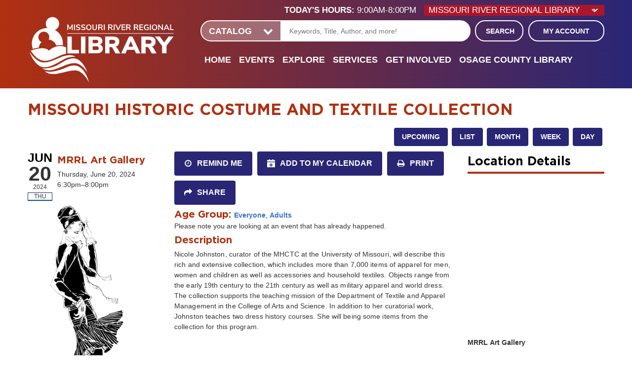

--- FILE ---
content_type: text/html; charset=UTF-8
request_url: https://www.mrrl.org/event/adult-program-25
body_size: 11520
content:
<!DOCTYPE html>
<html lang="en" dir="ltr" prefix="og: https://ogp.me/ns#">
  <head>
    <meta charset="utf-8" />
<meta name="description" content="Nicole Johnston, curator of the MHCTC at the University of Missouri, will describe this rich and extensive collection, which includes more than 7,000 items of apparel for men, women and children as well as accessories and household textiles." />
<meta name="geo.position" content="38.5747409,-92.1707377" />
<meta name="geo.region" content="US-MO" />
<meta name="geo.placename" content="Jefferson City, MO" />
<link rel="canonical" href="https://www.mrrl.org/event/adult-program-25" />
<link rel="image_src" href="https://www.mrrl.org/sites/default/files/2024-05/woman-7902641_640.png" />
<meta property="og:site_name" content="Missouri River Regional Library" />
<meta property="og:type" content="website" />
<meta property="og:url" content="https://www.mrrl.org/event/adult-program-25" />
<meta property="og:title" content="Missouri Historic Costume and Textile Collection | Missouri River Regional Library" />
<meta property="og:description" content="Missouri River Regional Library is committed to remaining in the forefront of providing excellence in educational, informational, cultural, and recreational enrichment in the service of all members of the community." />
<meta property="og:image" content="https://www.mrrl.org/sites/default/files/2024-05/woman-7902641_640.png" />
<meta name="twitter:card" content="summary" />
<meta name="twitter:title" content="Missouri Historic Costume and Textile Collection | Missouri River Regional Library" />
<meta name="twitter:description" content="Missouri River Regional Library is committed to remaining in the forefront of providing excellence in educational, informational, cultural, and recreational enrichment in the service of all members of the community." />
<meta name="twitter:image" content="https://www.mrrl.org/sites/default/files/2024-05/woman-7902641_640.png" />
<meta name="Generator" content="Drupal 11 (https://www.drupal.org)" />
<meta name="MobileOptimized" content="width" />
<meta name="HandheldFriendly" content="true" />
<meta name="viewport" content="width=device-width, initial-scale=1.0" />
<script type="application/ld+json">{
    "@context": "https://schema.org",
    "@type": "Event",
    "name": "Missouri Historic Costume and Textile Collection",
    "description": "<p>Nicole Johnston, curator of the MHCTC at the University of Missouri, will describe this rich and extensive collection, which includes more than 7,000 items of apparel for men, women and children as well as accessories and household textiles. Objects range from the early 19th century to the 21th century as well as military apparel and world dress. The collection supports the teaching mission of the Department of Textile and Apparel Management in the College of Arts and Science. In addition to her curatorial work, Johnston teaches two dress history courses. She will being some items from the collection for this program.</p>\r\n",
    "image": "https://www.mrrl.org/sites/default/files/2024-05/woman-7902641_640.png",
    "startDate": "2024-06-20T18:30:00-05:00",
    "endDate": "2024-06-20T20:00:00-05:00",
    "eventStatus": "https://schema.org/EventScheduled",
    "eventAttendanceMode": "https://schema.org/OfflineEventAttendanceMode",
    "location": {
        "@type": "Place",
        "name": "MRRL Art Gallery",
        "address": {
            "@type": "PostalAddress",
            "streetAddress": "214 Adams Street",
            "addressLocality": "Jefferson City",
            "addressRegion": "MO",
            "postalCode": "65109",
            "addressCountry": "US"
        }
    },
    "performer": {
        "@type": "Person",
        "name": "Nicole Johnston"
    },
    "organizer": {
        "@type": "Organization",
        "name": "Missouri River Regional Library",
        "url": "https://www.mrrl.org/"
    }
}</script>
<link rel="icon" href="/core/misc/favicon.ico" type="image/vnd.microsoft.icon" />
<link rel="alternate" hreflang="en" href="https://www.mrrl.org/event/adult-program-25" />

    <title>Missouri Historic Costume and Textile Collection | Missouri River Regional Library</title>
        <link rel="icon" type="image/png" href="/themes/custom/lm_custom_site_theme/assets/favicons/favicon.ico">
    <link rel="apple-touch-icon" sizes="180x180" href="/themes/custom/lm_custom_site_theme/assets/favicons/apple-touch-icon.png">
    <link rel="icon" type="image/png" sizes="32x32" href="/themes/custom/lm_custom_site_theme/assets/favicons/favicon-32x32.png">
    <link rel="icon" type="image/png" sizes="16x16" href="/themes/custom/lm_custom_site_theme/assets/favicons/favicon-16x16.png">
    <link rel="mask-icon" href="/themes/custom/lm_custom_site_theme/assets/favicons/safari-pinned-tab.svg" color="#5bbad5">
    <meta name="msapplication-TileColor" content="#ffffff">
    <meta name="theme-color" content="#ffffff">
    <link rel="stylesheet" media="all" href="/core/assets/vendor/normalize-css/normalize.css?t959ss" />
<link rel="stylesheet" media="all" href="/modules/custom/lm_search/css/lm-search.css?t959ss" />
<link rel="stylesheet" media="all" href="/core/assets/vendor/jquery.ui/themes/base/core.css?t959ss" />
<link rel="stylesheet" media="all" href="/core/assets/vendor/jquery.ui/themes/base/controlgroup.css?t959ss" />
<link rel="stylesheet" media="all" href="/core/assets/vendor/jquery.ui/themes/base/checkboxradio.css?t959ss" />
<link rel="stylesheet" media="all" href="/core/assets/vendor/jquery.ui/themes/base/resizable.css?t959ss" />
<link rel="stylesheet" media="all" href="/core/assets/vendor/jquery.ui/themes/base/button.css?t959ss" />
<link rel="stylesheet" media="all" href="/core/assets/vendor/jquery.ui/themes/base/dialog.css?t959ss" />
<link rel="stylesheet" media="all" href="/core/misc/components/progress.module.css?t959ss" />
<link rel="stylesheet" media="all" href="/core/misc/components/ajax-progress.module.css?t959ss" />
<link rel="stylesheet" media="all" href="/core/modules/system/css/components/align.module.css?t959ss" />
<link rel="stylesheet" media="all" href="/core/modules/system/css/components/container-inline.module.css?t959ss" />
<link rel="stylesheet" media="all" href="/core/modules/system/css/components/clearfix.module.css?t959ss" />
<link rel="stylesheet" media="all" href="/core/modules/system/css/components/hidden.module.css?t959ss" />
<link rel="stylesheet" media="all" href="/core/modules/system/css/components/js.module.css?t959ss" />
<link rel="stylesheet" media="all" href="/core/modules/ckeditor5/css/ckeditor5.dialog.fix.css?t959ss" />
<link rel="stylesheet" media="all" href="/core/assets/vendor/jquery.ui/themes/base/theme.css?t959ss" />
<link rel="stylesheet" media="all" href="/modules/custom/library_calendar/lc_calendar_theme/css/base.css?t959ss" />
<link rel="stylesheet" media="all" href="/modules/custom/library_calendar/lc_calendar_theme/css/state.css?t959ss" />
<link rel="stylesheet" media="all" href="/modules/custom/library_calendar/lc_calendar_theme/css/components/branch-selector.css?t959ss" />
<link rel="stylesheet" media="all" href="/modules/custom/library_calendar/lc_calendar_theme/css/components/event-actions.css?t959ss" />
<link rel="stylesheet" media="all" href="/modules/custom/library_calendar/lc_calendar_theme/css/components/date-icon.css?t959ss" />
<link rel="stylesheet" media="all" href="/modules/custom/library_calendar/lc_calendar_theme/css/components/events.css?t959ss" />
<link rel="stylesheet" media="all" href="/modules/custom/library_calendar/lc_calendar_theme/css/components/event-full.css?t959ss" />
<link rel="stylesheet" media="all" href="/modules/custom/library_calendar/lc_calendar_theme/css/components/menu-tasks.css?t959ss" />
<link rel="stylesheet" media="all" href="/modules/custom/library_calendar/lc_calendar_theme/assets/slick/slick/slick.css?t959ss" />
<link rel="stylesheet" media="all" href="/modules/contrib/office_hours/css/office_hours.css?t959ss" />
<link rel="stylesheet" media="all" href="/themes/custom/lm_base_theme/css/components/progress.css?t959ss" />
<link rel="stylesheet" media="all" href="/themes/custom/lm_base_theme/css/components/dialog.css?t959ss" />
<link rel="stylesheet" media="all" href="/themes/custom/lm_base_theme/css/components/action-links.css?t959ss" />
<link rel="stylesheet" media="all" href="/themes/custom/lm_base_theme/css/components/breadcrumb.css?t959ss" />
<link rel="stylesheet" media="all" href="/themes/custom/lm_base_theme/css/components/button.css?t959ss" />
<link rel="stylesheet" media="all" href="/themes/custom/lm_base_theme/css/components/collapse-processed.css?t959ss" />
<link rel="stylesheet" media="all" href="/themes/custom/lm_base_theme/css/components/container-inline.css?t959ss" />
<link rel="stylesheet" media="all" href="/themes/custom/lm_base_theme/css/components/details.css?t959ss" />
<link rel="stylesheet" media="all" href="/themes/custom/lm_base_theme/css/components/exposed-filters.css?t959ss" />
<link rel="stylesheet" media="all" href="/themes/custom/lm_base_theme/css/components/field.css?t959ss" />
<link rel="stylesheet" media="all" href="/themes/custom/lm_base_theme/css/components/form.css?t959ss" />
<link rel="stylesheet" media="all" href="/themes/custom/lm_base_theme/css/components/icons.css?t959ss" />
<link rel="stylesheet" media="all" href="/themes/custom/lm_base_theme/css/components/inline-form.css?t959ss" />
<link rel="stylesheet" media="all" href="/themes/custom/lm_base_theme/css/components/item-list.css?t959ss" />
<link rel="stylesheet" media="all" href="/themes/custom/lm_base_theme/css/components/link.css?t959ss" />
<link rel="stylesheet" media="all" href="/themes/custom/lm_base_theme/css/components/links.css?t959ss" />
<link rel="stylesheet" media="all" href="/themes/custom/lm_base_theme/css/components/menu.css?t959ss" />
<link rel="stylesheet" media="all" href="/themes/custom/lm_base_theme/css/components/more-link.css?t959ss" />
<link rel="stylesheet" media="all" href="/themes/custom/lm_base_theme/css/components/pager.css?t959ss" />
<link rel="stylesheet" media="all" href="/themes/custom/lm_base_theme/css/components/tabledrag.css?t959ss" />
<link rel="stylesheet" media="all" href="/themes/custom/lm_base_theme/css/components/tableselect.css?t959ss" />
<link rel="stylesheet" media="all" href="/themes/custom/lm_base_theme/css/components/tablesort.css?t959ss" />
<link rel="stylesheet" media="all" href="/themes/custom/lm_base_theme/css/components/tabs.css?t959ss" />
<link rel="stylesheet" media="all" href="/themes/custom/lm_base_theme/css/components/textarea.css?t959ss" />
<link rel="stylesheet" media="all" href="/themes/custom/lm_base_theme/css/components/ui-dialog.css?t959ss" />
<link rel="stylesheet" media="all" href="/themes/custom/lm_base_theme/css/components/messages.css?t959ss" />
<link rel="stylesheet" media="all" href="/themes/custom/lm_base_theme/css/styles.css?t959ss" />
<link rel="stylesheet" media="print" href="/themes/custom/lm_base_theme/css/print.css?t959ss" />
<link rel="stylesheet" media="all" href="/themes/custom/lm_custom_site_theme/lib/magnific-popup/magnific-popup.css?t959ss" />
<link rel="stylesheet" media="all" href="/themes/custom/lm_custom_site_theme/css/styles.css?t959ss" />
<link rel="stylesheet" media="print" href="/themes/custom/lm_custom_site_theme/css/print.css?t959ss" />

    
  </head>
  <body class="path-node page-node-type-lc-event no-js">
        <a href="#main-content" class="visually-hidden focusable skip-link">
      Skip to main content
    </a>
    
      <div class="dialog-off-canvas-main-canvas" data-off-canvas-main-canvas>
    


<div class="css-breakpoints">
</div>


<div class="header">
      <div class="layout__section layout__section--announcements">
        <div class="region region-announcements">
    <div id="block-trackers" class="block block-block-content block-block-contentc10a0f1e-5bf5-44e5-b2be-83983d2d3e9e">
  
    
      
            <div class="clearfix text-formatted field field--name-body field--type-text-with-summary field--label-hidden field__item"><!-- Global site tag (gtag.js) - Google Ads: 481917419 --> <script async src="https://www.googletagmanager.com/gtag/js?id=AW-481917419"></script> <script> window.dataLayer = window.dataLayer || []; function gtag(){dataLayer.push(arguments);} gtag('js', new Date()); gtag('config', 'AW-481917419'); </script></div>
      
  </div>

  </div>

    </div>
    
  <div class="header-wrapper">
    <header role="banner" class="layout__header">

              <div class="layout__section layout__section--header">
          <div class="layout__section--branding">
              <div class="region region-branding">
    <div id="block-lm-custom-site-theme-branding" class="block block-system block-system-branding-block">
  
    
        <a href="/" rel="home" class="site-logo">
      <img src="/themes/custom/lm_custom_site_theme/logo.svg" alt="Home" />
    </a>
        <div class="site-name">
      <a href="/" rel="home">Missouri River Regional Library</a>
    </div>
    </div>

  </div>

          </div>
        </div>
          </header>

    <div class="layout__header-right">
              <div class="layout__section layout__section--header-right">
            <div class="region region-header">
    <div id="block-branchselect" class="block block-lc-branch-select block-lc-branch-select-block">
  
    
      


    
<div class="lc-branch-select">
    <div class="lc-branch-select__wrapper lc-branch-select__wrapper--separated lc-branch-select__wrapper--open">
    <div class="lc-branch-select__content-container">
              
                                              
        <div class="lc-branch-select__today-hours-container lc-branch-select__collapse" role="button" tabindex="0">
          <div class="lc-branch-select__today-hours">
            <b class="lc-branch-select__today-hours--label">Today's Hours:</b>
            <span class="lc-branch-select__today-hours--value"></span>
          </div>
        </div>
      
                                
  
  
  <div class="lc-branch-select__header js-form-item form-item js-form-type-select form-type-select js-form-item- form-item- form-no-label">
      <label for="lc-branch-selector" class="visually-hidden">Branch Selector</label>
        <select name="lc-branch-selector" class="lc-branch-select__select-input form-select" id="lc-branch-selector">
            <option value="79">Missouri River Regional Library</option>
                <option value="106">Osage County Library</option>
      </select>

        </div>


  
        
        
        <div class="lc-branch-select__collapsed-wrapper">
          
          <div class="lc-branch-select__content">
            <div id="taxonomy-term-79" class="taxonomy-term vocabulary-lc-library-branch">
  
      <h2><a href="/branch/missouri-river-regional-library">
            <div class="field field--name-name field--type-string field--label-hidden field__item">Missouri River Regional Library</div>
      </a></h2>
    
  <div class="content">
    

<div class="lc-branch-select__branch lc-branch-select__branch--79" data-branch="79">
  <div class="lc-branch-select__branch--hidden-region">
    <div class="block block-layout-builder block-field-blocktaxonomy-termlc-library-branchfield-lc-branch-hours">
  
    
      
      <div class="field field--name-field-lc-branch-hours field--type-office-hours field--label-hidden field__items">
              <div class="field__item"><div class="office-hours office-hours office-hours-status--closed"><div class="office-hours__item"><span class="office-hours__item-slots">9:00am-8:00pm</span><span><br /></span></div></div></div>
          </div>
  
  </div>

  </div>
  <div class="lc-branch-selector-content-row">
    <div class="lc-branch-selector-content-col">
      <div>
        <div class="block block-layout-builder block-field-blocktaxonomy-termlc-library-branchfield-lc-phone-number">
  
    
      
            <div class="field field--name-field-lc-phone-number field--type-telephone field--label-hidden field__item"><a href="tel:5736342464">(573) 634-2464</a></div>
      
  </div>
<div class="block block-layout-builder block-field-blocktaxonomy-termlc-library-branchfield-lc-address">
  
    
      
            <div class="field field--name-field-lc-address field--type-address field--label-hidden field__item"><p class="address" translate="no"><span class="organization">Missouri River Regional Library</span><br>
<span class="address-line1">214 Adams Street</span><br>
<span class="locality">Jefferson City</span>, <span class="administrative-area">MO</span> <span class="postal-code">65101</span><br>
<span class="country">United States</span></p></div>
      
  </div>
<div class="block block-layout-builder block-extra-field-blocktaxonomy-termlc-library-branchmap-link">
  
    
      <a href="http://maps.google.com/?q=214%20Adams%20Street%2C%2BJefferson%20City%2C%2BMO%2C%2B65101" target="_blank">View on Google Maps</a>
  </div>

      </div>
    </div>
    <div class="lc-branch-selector-content-col">
      <div>
        <div class="block block-layout-builder block-field-blocktaxonomy-termlc-library-branchfield-lc-branch-hours">
  
    
      
      <div class="field field--name-field-lc-branch-hours field--type-office-hours field--label-hidden field__items">
              <div class="field__item"><div class="office-hours office-hours office-hours-status--closed"><div class="office-hours__item"><span class="office-hours__item-label">Sun: </span><span class="office-hours__item-slots">1:00pm-5:00pm</span><span><br /></span></div><div class="office-hours__item"><span class="office-hours__item-label">Mon: </span><span class="office-hours__item-comments">Closed</span><span><br /></span></div><div class="office-hours__item"><span class="office-hours__item-label">Tue: </span><span class="office-hours__item-slots">9:00am-8:00pm</span><span><br /></span></div><div class="office-hours__item"><span class="office-hours__item-label">Wed: </span><span class="office-hours__item-slots">9:00am-8:00pm</span><span><br /></span></div><div class="office-hours__item"><span class="office-hours__item-label">Thu: </span><span class="office-hours__item-slots">9:00am-8:00pm</span><span><br /></span></div><div class="office-hours__item"><span class="office-hours__item-label">Fri: </span><span class="office-hours__item-slots">9:00am-6:00pm</span><span><br /></span></div><div class="office-hours__item"><span class="office-hours__item-label">Sat: </span><span class="office-hours__item-slots">9:00am-5:00pm</span><span><br /></span></div></div></div>
          </div>
  
  </div>

      </div>
    </div>
  </div>
</div>

  </div>
</div>
<div id="taxonomy-term-106" class="taxonomy-term vocabulary-lc-library-branch">
  
      <h2><a href="/branch/osage-county-library">
            <div class="field field--name-name field--type-string field--label-hidden field__item">Osage County Library</div>
      </a></h2>
    
  <div class="content">
    

<div class="lc-branch-select__branch lc-branch-select__branch--106" data-branch="106">
  <div class="lc-branch-select__branch--hidden-region">
    <div class="block block-layout-builder block-field-blocktaxonomy-termlc-library-branchfield-lc-branch-hours">
  
    
      
      <div class="field field--name-field-lc-branch-hours field--type-office-hours field--label-hidden field__items">
              <div class="field__item"><div class="office-hours office-hours office-hours-status--closed"><div class="office-hours__item"><span class="office-hours__item-slots">9:00am-6:00pm</span><span><br /></span></div></div></div>
          </div>
  
  </div>

  </div>
  <div class="lc-branch-selector-content-row">
    <div class="lc-branch-selector-content-col">
      <div>
        <div class="block block-layout-builder block-field-blocktaxonomy-termlc-library-branchfield-lc-phone-number">
  
    
      
            <div class="field field--name-field-lc-phone-number field--type-telephone field--label-hidden field__item"><a href="tel:5738972951">(573) 897-2951</a></div>
      
  </div>
<div class="block block-layout-builder block-field-blocktaxonomy-termlc-library-branchfield-lc-address">
  
    
      
            <div class="field field--name-field-lc-address field--type-address field--label-hidden field__item"><p class="address" translate="no"><span class="organization">Osage County Library</span><br>
<span class="address-line1">22 Library Lane</span><br>
<span class="locality">Linn</span>, <span class="administrative-area">MO</span> <span class="postal-code">65051</span><br>
<span class="country">United States</span></p></div>
      
  </div>
<div class="block block-layout-builder block-extra-field-blocktaxonomy-termlc-library-branchmap-link">
  
    
      <a href="http://maps.google.com/?q=22%20Library%20Lane%2C%2BLinn%2C%2BMO%2C%2B65051" target="_blank">View on Google Maps</a>
  </div>

      </div>
    </div>
    <div class="lc-branch-selector-content-col">
      <div>
        <div class="block block-layout-builder block-field-blocktaxonomy-termlc-library-branchfield-lc-branch-hours">
  
    
      
      <div class="field field--name-field-lc-branch-hours field--type-office-hours field--label-hidden field__items">
              <div class="field__item"><div class="office-hours office-hours office-hours-status--closed"><div class="office-hours__item"><span class="office-hours__item-label">Sun: </span><span class="office-hours__item-comments">Closed</span><span><br /></span></div><div class="office-hours__item"><span class="office-hours__item-label">Mon: </span><span class="office-hours__item-comments">Closed</span><span><br /></span></div><div class="office-hours__item"><span class="office-hours__item-label">Tue: </span><span class="office-hours__item-slots">9:00am-6:00pm</span><span><br /></span></div><div class="office-hours__item"><span class="office-hours__item-label">Wed: </span><span class="office-hours__item-slots">9:00am-6:00pm</span><span><br /></span></div><div class="office-hours__item"><span class="office-hours__item-label">Thu: </span><span class="office-hours__item-slots">9:00am-6:00pm</span><span><br /></span></div><div class="office-hours__item"><span class="office-hours__item-label">Fri: </span><span class="office-hours__item-slots">9:00am-6:00pm</span><span><br /></span></div><div class="office-hours__item"><span class="office-hours__item-label">Sat: </span><span class="office-hours__item-slots">9:00am-1:00pm</span><span><br /></span></div></div></div>
          </div>
  
  </div>

      </div>
    </div>
  </div>
</div>

  </div>
</div>

          </div>
        </div>
          </div>
  </div>
</div>

  </div>

  </div>

        </div>
      
              <div class="search-wrapper">
          <div class="layout__section layout__section--search">
              <div class="region region-search">
    <div id="block-searchblock" class="block block-lm-search block-lm-search-block">
  
    
      <div id="block-lm-search-block-search-switcher" class="lm-search-block lm-search-block--search-switcher">
<select id="search-selector" class="search-selector">
  <option value="catalog">Catalog</option>
  <option value="website">Website</option>
</select>
</div><div id="block-lm-search-block-catalog-search" class="lm-search-block lm-search-block--catalog-search">
<div id="catalog-search" class="catalog-search">
  <form action="https://mrrl.na2.iiivega.com/search" id="globalSearch" method="GET" class="search" target="_blank">
    <input name="searchType" value="everything" type="hidden">
    <div class="form--inline">
      <label class="visually-hidden" for="lm-catalog-search-input">Catalog Search</label>
      <div class="js-form-item form-item js-form-type-textfield form-type-textfield js-form-item-keywords form-item-keywords">
        <input id="lm-catalog-search-input" class="inputText lm-search__input-text"
          name="query" type="text" placeholder="Keywords, Title, Author, and more!">
      </div>
      <div class="form-actions js-form-wrapper form-wrapper">
        <button type="submit" class="form-submit js-form-submit button lm-search__submit">
          Search
        </button>
      </div>
    </div>
  </form>
</div>
</div><div id="block-lm-search-block-database-search" class="lm-search-block lm-search-block--database-search">
  <div id="database-search" class="database-search">
    <form class="views-exposed-form" data-drupal-selector="views-exposed-form-search-page" action="/search" method="get" id="views-exposed-form-search-page" accept-charset="UTF-8">
  <div class="form--inline clearfix">
  <div class="js-form-item form-item js-form-type-textfield form-type-textfield js-form-item-keywords form-item-keywords">
      <label for="edit-keywords--2">Keywords</label>
        <input data-drupal-selector="edit-keywords" type="text" id="edit-keywords--2" name="keywords" value="" size="30" maxlength="128" class="form-text" />

        </div>
<div data-drupal-selector="edit-actions" class="form-actions js-form-wrapper form-wrapper" id="edit-actions--2"><input data-drupal-selector="edit-submit-search" type="submit" id="edit-submit-search" value="Search" class="button js-form-submit form-submit" />
</div>

</div>

</form>

  </div>
</div><div id="block-lm-search-block-account-button" class="lm-search-block lm-search-block--account-button">
<div id="my-account" class="my-account">
  <a href="https://mrrl.na2.iiivega.com/?openAccount=checkouts" class="my-account-link">My Account</a>
</div>
</div>
  </div>

  </div>

          </div>
        </div>
      
              <div class="layout__section layout__section--navigation">
            <div class="toggle-buttons">
    <button class="navigation__toggle"><span class="visually-hidden">Toggle Navigation</span></button>
    <button class="glass-icon"><div class="glass-icon-c"><span class="glass-icon__circle"></span><span class="glass-icon__stick"></span><span class="visually-hidden">Search Navigation</span></div></button>
  </div>
  <div class="region region-navigation">
    <nav role="navigation" aria-labelledby="block-lm-custom-site-theme-lmcustomsitetheme-menu" id="block-lm-custom-site-theme-lmcustomsitetheme" class="block block-menu navigation menu--lm-custom-site-theme">
            
  <h2 class="visually-hidden" id="block-lm-custom-site-theme-lmcustomsitetheme-menu">LM Custom Site Theme</h2>
  

        
              <ul class="menu menu--level-0">
                          <li class="menu__menu-item menu__menu-item--level-0">
                                <a href="/" class="menu__menu-link menu__menu-link--level-0" data-drupal-link-system-path="&lt;front&gt;">Home</a>
                                              </li>
                      <li class="menu__menu-item menu__menu-item--level-0 menu__menu-item--expanded">
                                <span class="menu__menu-link menu__menu-link--level-0">Events</span>
                                                                <ul class="menu menu__child menu--level-1">
                          <li class="menu__menu-item menu__menu-item--level-1">
                                <a href="/events" class="menu__menu-link menu__menu-link--level-1" data-drupal-link-system-path="events">Calendar</a>
                                              </li>
                      <li class="menu__menu-item menu__menu-item--level-1">
                                <a href="/reserve-room/time" class="menu__menu-link menu__menu-link--level-1" data-drupal-link-system-path="node/5">Reserve a Room</a>
                                              </li>
                      <li class="menu__menu-item menu__menu-item--level-1 menu__menu-item--expanded">
                                <span class="menu__menu-link menu__menu-link--level-1">Printable Calendar</span>
                                                                <ul class="menu menu__child menu--level-2">
                          <li class="menu__menu-item menu__menu-item--level-2">
                                <a href="https://www.mrrl.org/media/5008" target="_blank" class="menu__menu-link menu__menu-link--level-2">Adult Library Calendar</a>
                                              </li>
                      <li class="menu__menu-item menu__menu-item--level-2">
                                <a href="https://www.mrrl.org/media/5009" target="_blank" class="menu__menu-link menu__menu-link--level-2">Kids &amp; Teens Library Calendar</a>
                                              </li>
                      <li class="menu__menu-item menu__menu-item--level-2">
                                <a href="https://www.mrrl.org/media/5010" target="_blank" class="menu__menu-link menu__menu-link--level-2">Osage County Calendar</a>
                                              </li>
                      <li class="menu__menu-item menu__menu-item--level-2">
                                <a href="https://www.mrrl.org/media/5011" target="_blank" class="menu__menu-link menu__menu-link--level-2">Technology Calendar</a>
                                              </li>
        </ul>
  
              </li>
        </ul>
  
              </li>
                      <li class="menu__menu-item menu__menu-item--level-0 menu__menu-item--expanded">
                                <span class="menu__menu-link menu__menu-link--level-0">Explore</span>
                                                                <ul class="menu menu__child menu--level-1">
                          <li class="menu__menu-item menu__menu-item--level-1">
                                <a href="https://mrrl.na2.iiivega.com/" target="_blank" class="menu__menu-link menu__menu-link--level-1">Catalog</a>
                                              </li>
                      <li class="menu__menu-item menu__menu-item--level-1">
                                <a href="/digital-media" class="menu__menu-link menu__menu-link--level-1" data-drupal-link-system-path="node/12454">Digital Media</a>
                                              </li>
                      <li class="menu__menu-item menu__menu-item--level-1">
                                <a href="/databases" class="menu__menu-link menu__menu-link--level-1">Online Learning &amp; Resources</a>
                                              </li>
                      <li class="menu__menu-item menu__menu-item--level-1">
                                <a href="https://www.mrrl.org/mrrl-book-box" class="menu__menu-link menu__menu-link--level-1">Book Box</a>
                                              </li>
                      <li class="menu__menu-item menu__menu-item--level-1">
                                <a href="/explore/new-materials" class="menu__menu-link menu__menu-link--level-1" data-drupal-link-system-path="node/64">New Materials</a>
                                              </li>
        </ul>
  
              </li>
                      <li class="menu__menu-item menu__menu-item--level-0 menu__menu-item--expanded">
                                <span class="menu__menu-link menu__menu-link--level-0">Services</span>
                                                                <ul class="menu menu__child menu--level-1">
                          <li class="menu__menu-item menu__menu-item--level-1">
                                <a href="/borrow/your-library-account/getting-library-card" class="menu__menu-link menu__menu-link--level-1" data-drupal-link-system-path="node/65">Get or Renew a Library Card</a>
                                              </li>
                      <li class="menu__menu-item menu__menu-item--level-1">
                                <a href="/services/ask-librarian" class="menu__menu-link menu__menu-link--level-1" data-drupal-link-system-path="node/67">Ask a Librarian</a>
                                              </li>
                      <li class="menu__menu-item menu__menu-item--level-1">
                                <a href="https://www.mrrl.org/technology" class="menu__menu-link menu__menu-link--level-1">Computer Classes</a>
                                              </li>
                      <li class="menu__menu-item menu__menu-item--level-1">
                                <a href="http://classic.searchmobius.org/" target="_blank" class="menu__menu-link menu__menu-link--level-1">Mobius</a>
                                              </li>
                      <li class="menu__menu-item menu__menu-item--level-1">
                                <a href="/services/request-materials" class="menu__menu-link menu__menu-link--level-1" data-drupal-link-system-path="node/68">Request for Materials</a>
                                              </li>
                      <li class="menu__menu-item menu__menu-item--level-1">
                                <a href="/services/bookmobile" class="menu__menu-link menu__menu-link--level-1" data-drupal-link-system-path="node/140">Bookmobile</a>
                                              </li>
                      <li class="menu__menu-item menu__menu-item--level-1">
                                <a href="https://www.mrrl.org/technology" class="menu__menu-link menu__menu-link--level-1">Technology</a>
                                              </li>
        </ul>
  
              </li>
                      <li class="menu__menu-item menu__menu-item--level-0 menu__menu-item--expanded">
                                <span class="menu__menu-link menu__menu-link--level-0">Get Involved</span>
                                                                <ul class="menu menu__child menu--level-1">
                          <li class="menu__menu-item menu__menu-item--level-1">
                                <a href="https://giving.librarycustomer.org/Donate?tid=7f63f75a-d4f3-4f61-8fa0-39d07b00a700&amp;cid=RQBpAHgAbABLAHAAcwBuADAANgBsAFkANABFAEQAYQBGAGkAOQA1AEkAZwA9AD0A" target="_blank" class="menu__menu-link menu__menu-link--level-1">Donate</a>
                                              </li>
                      <li class="menu__menu-item menu__menu-item--level-1">
                                <a href="/get-involved/foundation" class="menu__menu-link menu__menu-link--level-1" data-drupal-link-system-path="node/71">Foundation</a>
                                              </li>
                      <li class="menu__menu-item menu__menu-item--level-1">
                                <a href="/get-involved/friends-library" class="menu__menu-link menu__menu-link--level-1" data-drupal-link-system-path="node/72">Friends of the Library</a>
                                              </li>
                      <li class="menu__menu-item menu__menu-item--level-1">
                                <a href="/get-involved/giftsmemorials" class="menu__menu-link menu__menu-link--level-1" data-drupal-link-system-path="node/73">Gifts/Memorials</a>
                                              </li>
                      <li class="menu__menu-item menu__menu-item--level-1">
                                <a href="/get-involved/volunteer" class="menu__menu-link menu__menu-link--level-1" data-drupal-link-system-path="node/74">Volunteer</a>
                                              </li>
                      <li class="menu__menu-item menu__menu-item--level-1">
                                <a href="/get-involved/book-sale" class="menu__menu-link menu__menu-link--level-1" data-drupal-link-system-path="node/75">Book Sale</a>
                                              </li>
                      <li class="menu__menu-item menu__menu-item--level-1">
                                <a href="https://www.mrrl.org/community-resources" class="menu__menu-link menu__menu-link--level-1">Community Resources</a>
                                              </li>
        </ul>
  
              </li>
                      <li class="menu__menu-item menu__menu-item--level-0 menu__menu-item--expanded">
                                <a href="/osage-county-library" class="menu__menu-link menu__menu-link--level-0">Osage County Library</a>
                                                                <ul class="menu menu__child menu--level-1">
                          <li class="menu__menu-item menu__menu-item--level-1">
                                <a href="/osage-county-library/friends-osage" class="menu__menu-link menu__menu-link--level-1" data-drupal-link-system-path="node/76">Friends of Osage (FOCL)</a>
                                              </li>
        </ul>
  
              </li>
        </ul>
  


  </nav>

  </div>

        </div>
          </div>
  </div>
</div>

<div class="layout-container">
  
  

  

  

  <main role="main" class="main layout__section--main">
    
    <a id="main-content" tabindex="-1"></a>
    <div class="layout__flex-wrapper">
      
      
      <div class="layout__section layout__content  ">
          <div class="region region-content">
    <div id="block-google-analytics-4" class="block block-block-content block-block-content9c5aa4bd-46bb-4b1e-b1bb-e5c85747dcea">
  
    
      
            <div class="clearfix text-formatted field field--name-body field--type-text-with-summary field--label-hidden field__item"><!-- Google tag (gtag.js) -->
<script async src="https://www.googletagmanager.com/gtag/js?id=G-32JS1GJV52"></script>
<script>
  window.dataLayer = window.dataLayer || [];
  function gtag(){dataLayer.push(arguments);}
  gtag('js', new Date());

  gtag('config', 'G-32JS1GJV52');
</script></div>
      
  </div>
<div data-drupal-messages-fallback class="hidden"></div>
<div id="block-lm-custom-site-theme-page-title" class="block block-core block-page-title-block">
  
    
      
  <h1 class="page-title"><span class="field field--name-title field--type-string field--label-hidden">Missouri Historic Costume and Textile Collection</span>
</h1>


  </div>
<div id="block-lm-custom-site-theme-content" class="block block-system block-system-main-block">
  
    
      



  


<article class="lc-event lc-event--full node node--type-lc-event node--promoted node--view-mode-full">

  
    

      <div class="lc-event__menu-tasks"><div class="lc-menu-tasks">  <h2 class="visually-hidden">Primary tabs</h2>
  <ul class="tabs primary"><li><a href="/events/upcoming" data-drupal-link-system-path="events/upcoming">Upcoming</a></li>
<li><a href="/events/list" data-drupal-link-system-path="events/list">List</a></li>
<li><a href="/events/month/2024/06" data-drupal-link-system-path="events/month/2024/06">Month</a></li>
<li><a href="/events/week/2024/06/20" data-drupal-link-system-path="events/week/2024/06/20">Week</a></li>
<li><a href="/events/day/2024/06/20" data-drupal-link-system-path="events/day/2024/06/20">Day</a></li>
</ul>
</div>
</div>
  
  <div class="node__content lc-event-wrapper">
    <aside class="lc-event-sidebar lc-event__sidebar">
      <div class="lc-print-row">
        <div class="lc-print-column">
          <div class="lc-event-details lc-event-section">
              <div class="lc-date-icon" aria-hidden="true">
          <span class="lc-date-icon__item lc-date-icon__item--month">
        Jun
      </span>
    
          <span class="lc-date-icon__item lc-date-icon__item--day">
        20
      </span>
    
    <span class="lc-date-icon__item lc-date-icon__item--year">
      2024
    </span>

          <span class="lc-date-icon__item lc-date-icon__item--day-name">
        Thu
      </span>
      </div>


            <div class="lc-event-info">
              
                              <h3 class="lc-event-subtitle lc-event-room">
                  MRRL Art Gallery
                </h3>
              
              <div class="lc-event-info-item lc-event-info-item--date">
                                  Thursday, June 20, 2024
                              </div>

                    <div class="lc-event-info-item lc-event-info-item--time">
      6:30pm–8:00pm
    </div>
  

              
                          </div>
          </div>

                            </div>
                
                  <div class="lc-print-column">
            <div class="lc-event-featured-image lc-event-section">
                              
            <div class="field field--name-field-lc-image field--type-image field--label-hidden field__item"><a class="use-ajax" data-dialog-options="{&quot;width&quot;:&quot;auto&quot;}" data-dialog-type="modal" href="/library-calendar/image-dialog/8503/lc_featured_image?alternative_text=flapper%20dress"><img height="480" width="237" src="https://www.mrrl.org/sites/default/files/styles/large/public/2024-05/woman-7902641_640.png" alt="flapper dress" />
</a>
</div>
      
                          </div>
          </div>
              </div>
    </aside>
    <section class="lc-event-content lc-event__content">
              <div class="lc-event-share-event">


<div class="lc-event-actions lc-event-actions--share-event">
  <ul class="lc-event-actions__list">
              <li class="lc-event-actions__item">
        
        <a href="/node/41400/reminder_form" class="button button--primary lc-event-action-link use-ajax" data-dialog-options="{&quot;title&quot;:&quot;Setup Reminder&quot;,&quot;width&quot;:&quot;auto&quot;}" data-dialog-type="modal" title="Remind Me" data-toggle="tooltip">
          <span class="lc-event-actions__icon lc-event-actions__icon--reminder"></span>
          <span class="lc-event-actions__text">Remind Me</span>
        </a>
      </li>
        
        <li class="lc-event-actions__item">
      
      <a href="/node/41400/add_to_calendar" class="button button--primary lc-event-action-link use-ajax" data-dialog-options="{&quot;title&quot;:&quot;Add This Event To Your Calendar&quot;,&quot;width&quot;:&quot;auto&quot;}" data-dialog-type="modal" title="Add To My Calendar" data-toggle="tooltip">
        <span class="lc-event-actions__icon lc-event-actions__icon--calendar"></span>
        <span class="lc-event-actions__text">Add To My Calendar</span>
      </a>
    </li>
   
        <li class="lc-event-actions__item">
      
      <a href="#" class="button button--primary lc-event-action-link" onClick="window.print()" title="Print this event" data-toggle="tooltip">
        <span class="lc-event-actions__icon lc-event-actions__icon--print"></span>
        <span class="lc-event-actions__text">Print</span>
      </a>
    </li>
    
              <li class="lc-event-actions__item">
        
        <a href="/node/41400/share_this_event" class="button button--primary lc-event-action-link use-ajax" data-dialog-options="{&quot;dialogClass&quot;:&quot;white-popup&quot;,&quot;title&quot;:&quot;Share This Event&quot;,&quot;width&quot;:&quot;auto&quot;}" data-dialog-type="modal" title="Share this event" data-toggle="tooltip">
          <span class="lc-event-actions__icon lc-event-actions__icon--share"></span>
          <span class="lc-event-actions__text">Share</span>
        </a>
      </li>
        
              </ul>
</div>
</div>
      
      
              <div class="lc-event__categories lc-event__age-groups">
          <h3 class="lc-event-label lc-d-inline">
            Age Group:
          </h3>

                                    <span><a href="/events/month?age_groups%5B29%5D=29">Everyone</a></span>, 
                          <span><a href="/events/month?age_groups%5B28%5D=28">Adults</a></span>
                              </div>
      
      
          
      <div class="lc-event__container">
      <div class="lc-alert alert alert-info">
        Please note you are looking at an event that has already happened.
      </div>
    </div>
  

      <div></div>


            
              
                                  
        <h2 class="lc-event-subtitle visually-hidden">Program Description</h2>
      
                  
                    <h3 class="lc-event-subtitle">Description</h3>
      
                    
            
            
                    
            <div class="clearfix text-formatted field field--name-body field--type-text-with-summary field--label-hidden field__item"><p>Nicole Johnston, curator of the MHCTC at the University of Missouri, will describe this rich and extensive collection, which includes more than 7,000 items of apparel for men, women and children as well as accessories and household textiles. Objects range from the early 19th century to the 21th century as well as military apparel and world dress. The collection supports the teaching mission of the Department of Textile and Apparel Management in the College of Arts and Science. In addition to her curatorial work, Johnston teaches two dress history courses. She will being some items from the collection for this program.</p></div>
      
      
                  
                    
        
            
      <div></div>

    </section>
    <aside class="lc-event-sidebar">
      <div class="lc-event-location">
                  <h2 class="lc-event-subtitle">Location Details</h2>
        
                  <div class="lc-event-location-map lc-event-section"><iframe allowfullscreen height="300" frameborder="0" src="https://www.google.com/maps/embed/v1/place?key=AIzaSyCR3GEW_keax_kobC61yARE5y3j06mKz-g&amp;q=214%20Adams%20Street%2B%2CJefferson%20City%2CMO%2B65109" style="width: 100%" title="MRRL Art Gallery on Google Maps" width="600"></iframe>
</div>
        
        
        <div class="lc-event-location-address lc-event-section">
                      <p class="lc-font-weight-bold">MRRL Art Gallery</p>

            <div class="lc-address-line lc-address-line--first">
              214 Adams Street
                          </div>

            <div class="lc-address-line lc-address-line--second">
              Jefferson City,
              MO
              65109
            </div>

                          <div class="lc-event-location__phone">
                <a href="tel:5736342464">
                  (573) 634-2464
                </a>
              </div>
            
            <div class="lc-branch-select-map-link">
              See map:
              <a href="http://maps.google.com/?q=214 Adams Street,+Jefferson City,+MO,+65109">
                Google Maps              </a>
            </div>
          
          
                  </div>

        
                
                          <div class="lc-event-address-container">
            <h2 class="lc-event-subtitle">Contact Info</h2>

                          <div class="lc-event-info-item lc-event-contact-name">
                <span class="lc-font-weight-bold">
                  Name:                </span>

                Madeline Matson
              </div>
            
                          <div class="lc-event-info-item lc-event-contact-email">
                <span class="lc-font-weight-bold">
                  Email:
                </span>

                <a href="mailto:matsonm@mrrl.org">
                  matsonm@mrrl.org
                </a>
              </div>
            
                          <div class="lc-event-info-item lc-event-contact-phone">
                <span class="lc-font-weight-bold">
                  Phone Number:
                </strong>

                <a href="tel:5736342464,250">
                  (573) 634-2464 ext. 250
                </a>
              </div>
            
                          <div class="lc-event-info-item lc-event-presenter">
                <span class="lc-font-weight-bold">
                  Presenter:
                </span>

                Nicole Johnston
              </div>
                      </div>
        
        
              </div>
    </aside>
  </div>

  <div></div>


</article>

  </div>

  </div>

      </div>

          </div>

  </main>

</div>
<div class="layout-container__footer">
  
      <footer role="contentinfo" class="layout__section layout__section--footer">
        <div class="region region-footer">
    
<div id="block-aboutuslinked" class="block linked-title-block linked-title-block--block block-block-content block-block-content8ef521b7-7c2d-4d5b-a5b1-7e994bdcd35b">
  
      <a href="/about-us" class="linked-title-block__link">
  
    <h2 class="linked-title-block__title">
      About Us
    </h2>

      </a>
    

  <div class="linked-title-block__content">
            <div class="clearfix text-formatted field field--name-body field--type-text-with-summary field--label-hidden field__item"><p><a href="/hours-locations">Hours &amp; Locations</a></p>

<p><a href="/faq">FAQ</a></p>

<p><a href="/policies">Policies</a><a href="/policies">&nbsp;and Procedures</a></p></div>
      </div>
</div>

<div id="block-meettheteamlinked" class="block linked-title-block linked-title-block--block block-block-content block-block-content11c1e09e-7436-4fdf-b125-650ba4a8eddb">
  
      <a href="/meet-team" class="linked-title-block__link">
  
    <h2 class="linked-title-block__title">
      Meet the Team
    </h2>

      </a>
    

  <div class="linked-title-block__content">
            <div class="clearfix text-formatted field field--name-body field--type-text-with-summary field--label-hidden field__item"><p><a href="/board-trustees">Board of Trustees</a></p>

<p><a href="/library-staff">Library Staff</a></p>

<p><a href="/contact-us">Contact Us</a></p>

<p><a href="/employment">Employment&nbsp;&amp; Bid Opportunities</a></p></div>
      </div>
</div>
<div id="block-214adamsstreet" class="block block-block-content block-block-content9687d29c-b6ae-4d87-86ea-778c8eca20fe">
  
    
      
            <div class="clearfix text-formatted field field--name-body field--type-text-with-summary field--label-hidden field__item"><p><a data-entity-type data-entity-uuid href="https://www.facebook.com/MORiverRegionalLibrary" target="_blank" title="MRRL Facebook Link"><img alt="facebook-square_0.png" data-entity-type data-entity-uuid height="32" src="/sites/default/files/facebook-square_0.png" width="32"></a><a data-entity-type data-entity-uuid href="https://www.instagram.com/missouririverregionallibrary/"><img alt="instagram_0.png" data-entity-type data-entity-uuid height="32" src="/sites/default/files/instagram_0.png" width="32"></a><a data-entity-type data-entity-uuid href="https://www.youtube.com/channel/UCh0ytZmea3gEej5DuzBt2Jg" target="_blank" title="MRRL YouTube Link"><img alt="youtube icon" data-entity-type data-entity-uuid height="32" src="/sites/default/files/yt10.png" width="32"></a>
</p></div>
      
  </div>
<div id="block-lm-custom-site-theme-google-analytics" class="block block-block-content block-block-content86a85b50-6ace-4373-8a94-72857222fe94">
  
    
      
            <div class="clearfix text-formatted field field--name-body field--type-text-with-summary field--label-hidden field__item"><!-- Global site tag (gtag.js) - Google Analytics -->
<script async src="https://www.googletagmanager.com/gtag/js?id=UA-35550638-1"></script>
<script>
  window.dataLayer = window.dataLayer || [];
  function gtag(){dataLayer.push(arguments);}
  gtag('js', new Date());

  gtag('config', 'UA-35550638-1');
</script></div>
      
  </div>

  </div>

    </footer>
  </div>
  </div>

    
    <script type="application/json" data-drupal-selector="drupal-settings-json">{"path":{"baseUrl":"\/","pathPrefix":"","currentPath":"node\/41400","currentPathIsAdmin":false,"isFront":false,"currentLanguage":"en"},"pluralDelimiter":"\u0003","suppressDeprecationErrors":true,"ajaxPageState":{"libraries":"eJx1jeEKAjEMg19oskcqXe1uw26FthPu7fVQRMT7l-RLiBAUw0kNnIUpsvwE6RkQCs8rGkTjwZnvPAOQouv0U16XyB84eC4I9Ntrqca5qo0kAwo6v1ubaEG5eOzS53ZAWh46wHucd5zRqOWPSlprJ4amyzx_Gzg-MYIt-e7BIx_nD9KYagc","theme":"lm_custom_site_theme","theme_token":null},"ajaxTrustedUrl":{"\/search":true},"user":{"uid":0,"permissionsHash":"234f4f4707ae0358f3e63ed1a3b01bc0049881211e77cc636a013a0dc8a2e776"}}</script>
<script src="/core/assets/vendor/jquery/jquery.min.js?v=4.0.0-rc.1"></script>
<script src="/core/assets/vendor/once/once.min.js?v=1.0.1"></script>
<script src="/core/misc/drupalSettingsLoader.js?v=11.3.2"></script>
<script src="/core/misc/drupal.js?v=11.3.2"></script>
<script src="/core/misc/drupal.init.js?v=11.3.2"></script>
<script src="/core/assets/vendor/jquery.ui/ui/version-min.js?v=11.3.2"></script>
<script src="/core/assets/vendor/jquery.ui/ui/data-min.js?v=11.3.2"></script>
<script src="/core/assets/vendor/jquery.ui/ui/disable-selection-min.js?v=11.3.2"></script>
<script src="/core/assets/vendor/jquery.ui/ui/jquery-patch-min.js?v=11.3.2"></script>
<script src="/core/assets/vendor/jquery.ui/ui/scroll-parent-min.js?v=11.3.2"></script>
<script src="/core/assets/vendor/jquery.ui/ui/unique-id-min.js?v=11.3.2"></script>
<script src="/core/assets/vendor/jquery.ui/ui/focusable-min.js?v=11.3.2"></script>
<script src="/core/assets/vendor/jquery.ui/ui/keycode-min.js?v=11.3.2"></script>
<script src="/core/assets/vendor/jquery.ui/ui/plugin-min.js?v=11.3.2"></script>
<script src="/core/assets/vendor/jquery.ui/ui/widget-min.js?v=11.3.2"></script>
<script src="/core/assets/vendor/jquery.ui/ui/labels-min.js?v=11.3.2"></script>
<script src="/core/assets/vendor/jquery.ui/ui/widgets/controlgroup-min.js?v=11.3.2"></script>
<script src="/core/assets/vendor/jquery.ui/ui/form-reset-mixin-min.js?v=11.3.2"></script>
<script src="/core/assets/vendor/jquery.ui/ui/widgets/mouse-min.js?v=11.3.2"></script>
<script src="/core/assets/vendor/jquery.ui/ui/widgets/checkboxradio-min.js?v=11.3.2"></script>
<script src="/core/assets/vendor/jquery.ui/ui/widgets/draggable-min.js?v=11.3.2"></script>
<script src="/core/assets/vendor/jquery.ui/ui/widgets/resizable-min.js?v=11.3.2"></script>
<script src="/core/assets/vendor/jquery.ui/ui/widgets/button-min.js?v=11.3.2"></script>
<script src="/core/assets/vendor/jquery.ui/ui/widgets/dialog-min.js?v=11.3.2"></script>
<script src="/core/assets/vendor/tabbable/index.umd.min.js?v=6.3.0"></script>
<script src="/core/assets/vendor/tua-body-scroll-lock/tua-bsl.umd.min.js?v=11.3.2"></script>
<script src="/core/misc/progress.js?v=11.3.2"></script>
<script src="/core/assets/vendor/loadjs/loadjs.min.js?v=4.3.0"></script>
<script src="/core/misc/debounce.js?v=11.3.2"></script>
<script src="/core/misc/announce.js?v=11.3.2"></script>
<script src="/core/misc/message.js?v=11.3.2"></script>
<script src="/core/misc/ajax.js?v=11.3.2"></script>
<script src="/core/misc/displace.js?v=11.3.2"></script>
<script src="/core/misc/position.js?v=11.3.2"></script>
<script src="/core/misc/dialog/dialog-deprecation.js?v=11.3.2"></script>
<script src="/core/misc/dialog/dialog.js?v=11.3.2"></script>
<script src="/core/misc/dialog/dialog.position.js?v=11.3.2"></script>
<script src="/core/misc/dialog/dialog.jquery-ui.js?v=11.3.2"></script>
<script src="/core/modules/ckeditor5/js/ckeditor5.dialog.fix.js?v=11.3.2"></script>
<script src="/modules/custom/library_calendar/lc_calendar_theme/js/dialog.js?t959ss"></script>
<script src="/core/misc/dialog/dialog.ajax.js?v=11.3.2"></script>
<script src="/modules/custom/library_calendar/lc_calendar_theme/js/browser-classes.js?t959ss"></script>
<script src="/modules/custom/library_calendar/lc_branch_select/js/behaviors.js?t959ss"></script>
<script src="/core/misc/form.js?v=11.3.2"></script>
<script src="/modules/custom/library_calendar/lc_core/js/form.js?t959ss"></script>
<script src="/modules/custom/library_calendar/lc_calendar_theme/assets/slick/slick/slick.min.js?v=master"></script>
<script src="/themes/custom/lm_base_theme/js/scripts.js?v=1.x"></script>
<script src="/themes/custom/lm_custom_site_theme/lib/magnific-popup/jquery.magnific-popup.js?v=1.x"></script>
<script src="/themes/custom/lm_custom_site_theme/js/scripts.js?v=1.x"></script>
<script src="/modules/custom/lm_search/js/lm-search.behaviors.js?t959ss"></script>

  </body>
</html>
